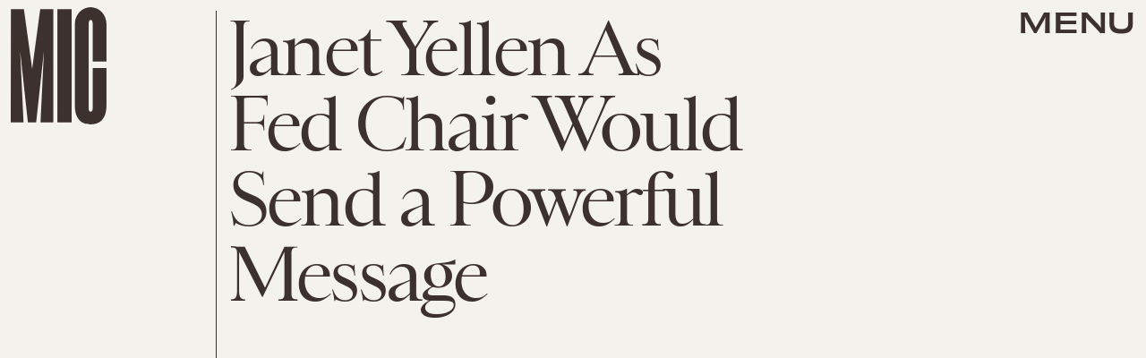

--- FILE ---
content_type: text/html; charset=utf-8
request_url: https://www.google.com/recaptcha/api2/aframe
body_size: 268
content:
<!DOCTYPE HTML><html><head><meta http-equiv="content-type" content="text/html; charset=UTF-8"></head><body><script nonce="negXz3eJmsR7pl_6KMX44Q">/** Anti-fraud and anti-abuse applications only. See google.com/recaptcha */ try{var clients={'sodar':'https://pagead2.googlesyndication.com/pagead/sodar?'};window.addEventListener("message",function(a){try{if(a.source===window.parent){var b=JSON.parse(a.data);var c=clients[b['id']];if(c){var d=document.createElement('img');d.src=c+b['params']+'&rc='+(localStorage.getItem("rc::a")?sessionStorage.getItem("rc::b"):"");window.document.body.appendChild(d);sessionStorage.setItem("rc::e",parseInt(sessionStorage.getItem("rc::e")||0)+1);localStorage.setItem("rc::h",'1769105586269');}}}catch(b){}});window.parent.postMessage("_grecaptcha_ready", "*");}catch(b){}</script></body></html>